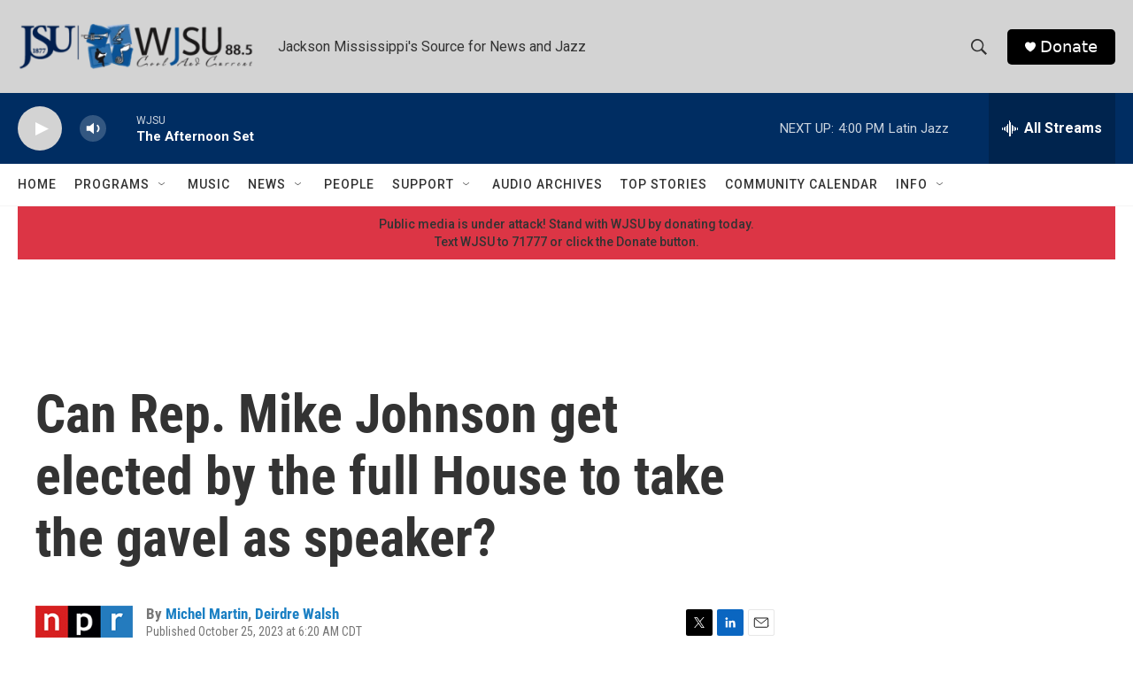

--- FILE ---
content_type: text/html; charset=utf-8
request_url: https://www.google.com/recaptcha/api2/aframe
body_size: 265
content:
<!DOCTYPE HTML><html><head><meta http-equiv="content-type" content="text/html; charset=UTF-8"></head><body><script nonce="kXTTm8co4ylh382eAF0_lg">/** Anti-fraud and anti-abuse applications only. See google.com/recaptcha */ try{var clients={'sodar':'https://pagead2.googlesyndication.com/pagead/sodar?'};window.addEventListener("message",function(a){try{if(a.source===window.parent){var b=JSON.parse(a.data);var c=clients[b['id']];if(c){var d=document.createElement('img');d.src=c+b['params']+'&rc='+(localStorage.getItem("rc::a")?sessionStorage.getItem("rc::b"):"");window.document.body.appendChild(d);sessionStorage.setItem("rc::e",parseInt(sessionStorage.getItem("rc::e")||0)+1);localStorage.setItem("rc::h",'1769029364966');}}}catch(b){}});window.parent.postMessage("_grecaptcha_ready", "*");}catch(b){}</script></body></html>